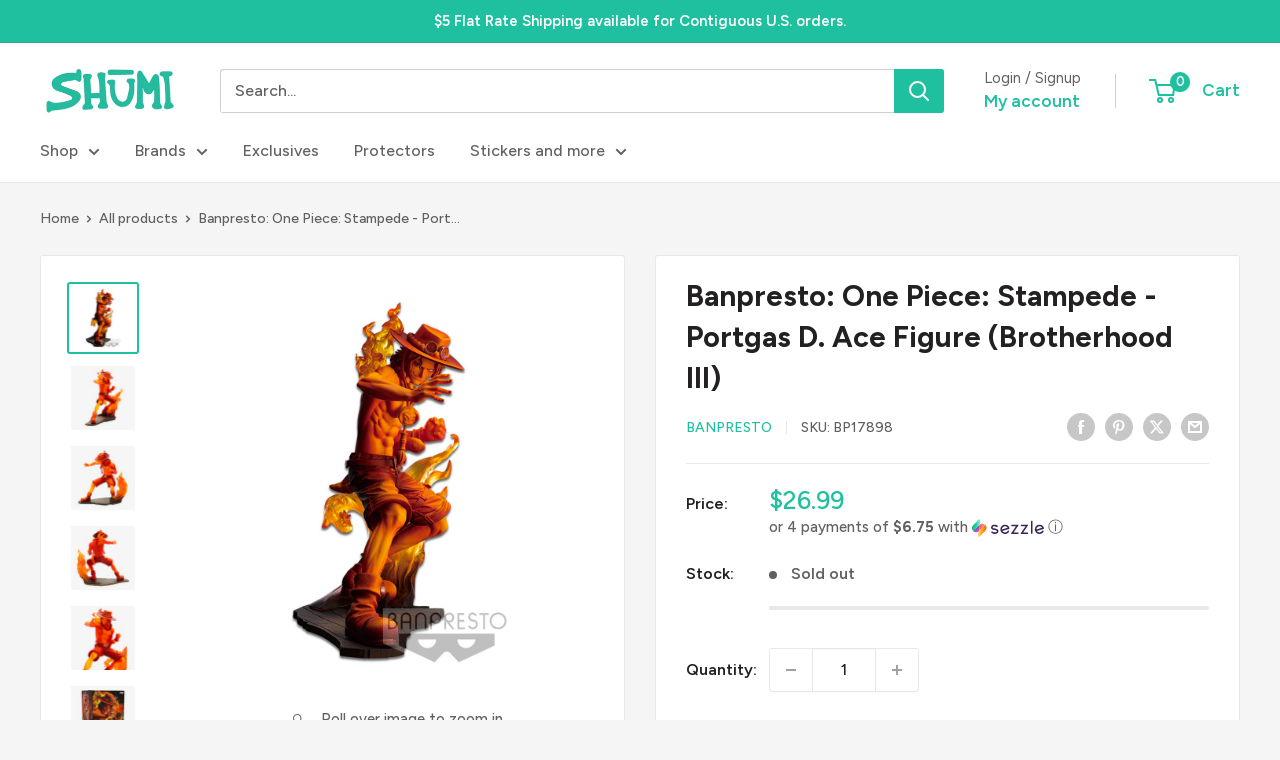

--- FILE ---
content_type: text/plain;charset=UTF-8, text/javascript
request_url: https://app.accessibilityspark.com/sessions?shop=shumi-toys-gifts.myshopify.com
body_size: -80
content:
// 1769236352470 | shumi-toys-gifts.myshopify.com | null | undefined